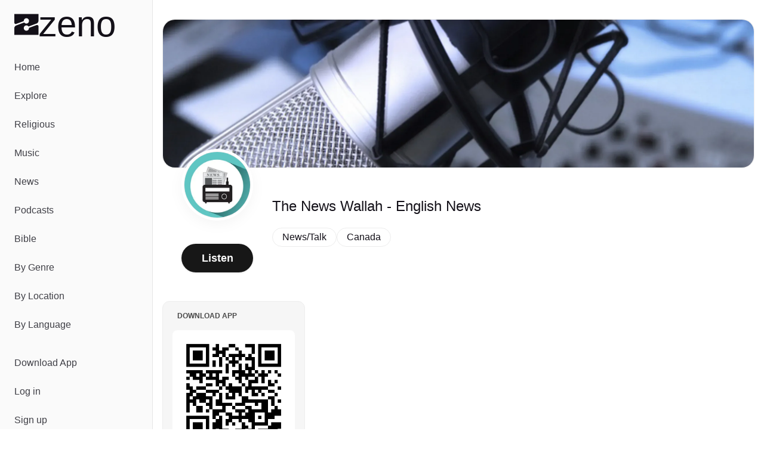

--- FILE ---
content_type: text/javascript; charset=utf-8
request_url: https://zeno.fm/_nuxt/CsPlHhBj.js
body_size: 94
content:
import{d as t,a as n,b as o}from"./m6Lm583B.js";const r=["innerHTML"],i=t({__name:"DescriptionText",props:{text:{}},setup(e){return(s,a)=>(o(),n("div",{class:"description text-zeno-gray break-normal",innerHTML:e.text},null,8,r))}});export{i as _};
